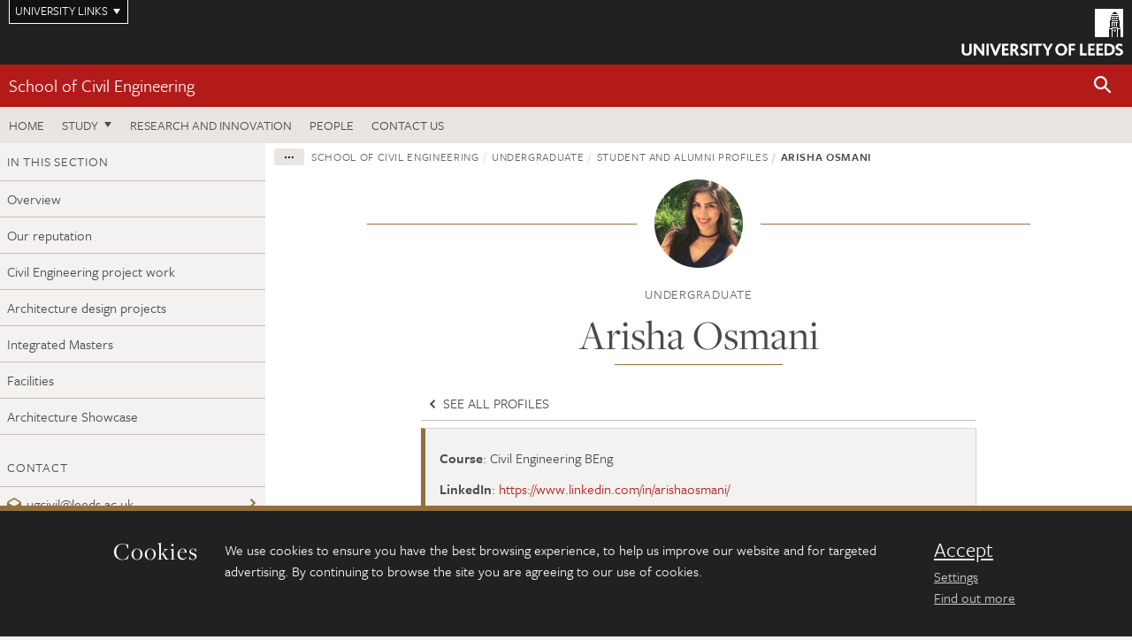

--- FILE ---
content_type: text/html; charset=UTF-8
request_url: https://eps.leeds.ac.uk/civil-engineering-undergraduate/dir-record/student-alumni-profiles/3095/arisha-osmani
body_size: 7914
content:
<!DOCTYPE html>
<!--[if IE 8]><html class="no-js lt-ie9" lang="en"><![endif]-->
<!--[if IE 9]><html class="no-js ie9" lang="en"><![endif]-->
<!--[if gt IE 8]><!-->
<html class="no-js" lang="en"><!--<![endif]-->
    <head>
    <meta charset="utf-8">
<meta http-equiv="X-UA-Compatible" content="IE=edge">
<!-- Remove auto number linking-->
<meta name="format-detection" content="telephone=no">
<meta name="viewport" content="width=device-width, initial-scale=1">
<meta name="generator" content="http://www.jadu.co.uk" />
<meta name="robots" content="index,follow" />
<meta name="revisit-after" content="2 days" />
<meta name="author" content="Faculty of Engineering and Physical Sciences" />
<meta name="publisher" content="University of Leeds" />
<link rel="canonical" href="https://eps.leeds.ac.uk/civil-engineering-undergraduate/dir-record/student-alumni-profiles/3095/arisha-osmani" />


<link rel="schema.dcterms" href="https://purl.org/dc/terms/" />
<meta name="dcterms.creator" content="Dania Erakovic Ward" lang="en" />
<meta name="dcterms.created" content="2018-07-03" lang="en" />
<meta name="dcterms.modified" content="2019-07-25" lang="en" />
<meta name="dcterms.description" content="Records of profiles of current students and alumni." lang="en" />
<meta name="dcterms.format" content="text/html" lang="en" />
<meta name="dcterms.identifier" content="https://eps.leeds.ac.uk/civil-engineering-undergraduate/dir-record/student-alumni-profiles/3095/arisha-osmani" lang="en" />
<meta name="dcterms.language" content="en" />
<meta name="dcterms.publisher" content="University of Leeds" lang="en" />
<meta name="dcterms.rights" content="Copyright University of Leeds" lang="en" />
<meta name="dcterms.coverage" content="UK" lang="en" />
<meta name="dcterms.title" content="Arisha Osmani" lang="en" />
<meta name="Description" content="Records of profiles of current students and alumni." />
<meta name="twitter:card" content="summary" />
<meta name="twitter:title" content="Arisha Osmani" />
<meta name="twitter:description" content="" />
<meta name="twitter:image" content="https://eps.leeds.ac.uk/images/Arisha_Osmani_for_web.jpg" />
<meta name="twitter:url" content="https://eps.leeds.ac.uk/civil-engineering-undergraduate/dir-record/student-alumni-profiles/3095/arisha-osmani" />
<meta property="og:title" content="Arisha Osmani" />
<meta property="og:type" content="website" />
<meta property="og:description" content="" />
<meta property="og:url" content="https://eps.leeds.ac.uk/civil-engineering-undergraduate/dir-record/student-alumni-profiles/3095/arisha-osmani" />
<meta property="og:image" content="https://eps.leeds.ac.uk/images/Arisha_Osmani_for_web.jpg" />





<meta name="dirID" content="3"/>

<meta name="directoryEntryID" content="3095"/>




<!-- Google Tag Manager Husam -->
<script>(function(w,d,s,l,i){w[l]=w[l]||[];w[l].push({'gtm.start':
new Date().getTime(),event:'gtm.js'});var f=d.getElementsByTagName(s)[0],
j=d.createElement(s),dl=l!='dataLayer'?'&l='+l:'';j.async=true;j.src=
'https://www.googletagmanager.com/gtm.js?id='+i+dl;f.parentNode.insertBefore(j,f);
})(window,document,'script','dataLayer','GTM-WJPZM2T');</script>
<!-- End Google Tag Manager -->

<title> Arisha Osmani | School of Civil Engineering | University of Leeds
</title>

<link rel="stylesheet" href="https://use.typekit.net/yos6uow.css">

<!-- Include JS -->
<script src="https://jaducdn.leeds.ac.uk/themes/default/assets/dist/modernizr-custom.js?version=1ca6be4553fdbec3ff48ea961ec12a9f"></script>

<!-- Include Favicon -->
<link rel="icon" type="image/x-icon" href="https://jaducdn.leeds.ac.uk/themes/default/assets/dist/img/favicon.ico" />

<link href="https://jaducdn.leeds.ac.uk/themes/default/assets/dist/theme-default/bootstrap.min.css?version=1ca6be4553fdbec3ff48ea961ec12a9f" rel="stylesheet" type='text/css' media="screen">
<link href="https://jaducdn.leeds.ac.uk/themes/default/assets/dist/theme-default/toolkit.min.css?version=1ca6be4553fdbec3ff48ea961ec12a9f" rel="stylesheet" type='text/css' media="screen">
<link href="https://jaducdn.leeds.ac.uk/themes/default/assets/dist/theme-default/cookies.min.css?version=1ca6be4553fdbec3ff48ea961ec12a9f" rel="stylesheet" type='text/css' media="screen">
<link href="https://jaducdn.leeds.ac.uk/themes/default/assets/dist/theme-default/print.min.css?version=1ca6be4553fdbec3ff48ea961ec12a9f'" rel="stylesheet" media="print">
        </head>
    <body class="eps">
<!-- Google Tag Manager (noscript) -->
<noscript><iframe src="https://www.googletagmanager.com/ns.html?id=GTM-WJPZM2T"
height="0" width="0" style="display:none;visibility:hidden"></iframe></noscript>
<!-- End Google Tag Manager (noscript) -->
        <div id="site-container" class="site-container-md">
            <a id="skip-main" href="#main" rel="nofollow">Skip to main content</a>
<div class="quicklinks-outer">

    <div class="masthead-links">
        <button class="masthead-link masthead-link-quicklinks js-quicklinks-toggle" data-toggle="collapse" data-target="#quicklinks" aria-label="Open University quicklinks menu">University links</button>
    </div>   

    <nav id="quicklinks" class="quicklinks collapse" role="navigation">         
        <div class="wrapper-relative">
            <div class="quicklinks-inner">                    
                <div class="tk-row">
                    <div class="col-sm-6 col-md-3">
                                                                                                        <ul class="quicklinks-list">
                                <li class="title">For staff</li>
                                                                    <li><a href="https://forstaff.leeds.ac.uk/forstaff/homepage/375/services">A-Z Services</a></li>
                                                                    <li><a href="https://forstaff.leeds.ac.uk/">For Staff</a></li>
                                                                    <li><a href="https://ses.leeds.ac.uk/">Student Education Service</a></li>
                                                            </ul>
                                                                                                                                        <ul class="quicklinks-list">
                                <li class="title">For students</li>
                                                                    <li><a href="https://students.leeds.ac.uk/">Students</a></li>
                                                                    <li><a href="https://minerva.leeds.ac.uk/">Minerva</a></li>
                                                                    <li><a href="https://it.leeds.ac.uk/mobileapps">Mobile apps</a></li>
                                                            </ul>
                                                                                        </div><div class="col-sm-6 col-md-3">
                                                                                                            <ul class="quicklinks-list">
                                <li class="title">Faculties</li>
                                                                    <li><a href="https://ahc.leeds.ac.uk/">Faculty of Arts, Humanities and Cultures</a></li>
                                                                    <li><a href="https://biologicalsciences.leeds.ac.uk/">Faculty of Biological Sciences</a></li>
                                                                    <li><a href="https://business.leeds.ac.uk/">Faculty of Business</a></li>
                                                                    <li><a href="https://eps.leeds.ac.uk">Faculty of Engineering and Physical Sciences</a></li>
                                                                    <li><a href="https://environment.leeds.ac.uk">Faculty of Environment</a></li>
                                                                    <li><a href="https://medicinehealth.leeds.ac.uk/">Faculty of Medicine and Health</a></li>
                                                                    <li><a href="https://essl.leeds.ac.uk/">Faculty of Social Sciences</a></li>
                                                                    <li><a href="https://www.leeds.ac.uk/lifelong-learning">Lifelong Learning Centre</a></li>
                                                                    <li><a href="https://www.leeds.ac.uk/language-centre">Language Centre</a></li>
                                                            </ul>
                                                                                        </div><div class="col-sm-6 col-md-3">
                                                                                                            <ul class="quicklinks-list">
                                <li class="title">Other</li>
                                                                    <li><a href="https://www.leeds.ac.uk/staffaz">A-Z Staff</a></li>
                                                                    <li><a href="https://www.leeds.ac.uk/alumni">Alumni</a></li>
                                                                    <li><a href="https://www.leeds.ac.uk/campusmap">Campus map</a></li>
                                                                    <li><a href="https://www.leeds.ac.uk/contact">Contacts</a></li>
                                                                    <li><a href="https://it.leeds.ac.uk/it">IT</a></li>
                                                                    <li><a href="https://www.leeds.ac.uk/university-jobs">Jobs</a></li>
                                                                    <li><a href="https://www.luu.org.uk/">Leeds University Union</a></li>
                                                                    <li><a href="https://library.leeds.ac.uk/">Library</a></li>
                                                            </ul>
                                                                                        </div><div class="col-sm-6 col-md-3">
                                                                                                            <ul class="quicklinks-list">
                                <li class="title">Follow us</li>
                                                                    <li><a href="https://www.facebook.com/universityofleeds">Facebook</a></li>
                                                                    <li><a href="https://instagram.com/universityofleeds/">Instagram</a></li>
                                                                    <li><a href="https://www.linkedin.com/school/university-of-leeds/">LinkedIn</a></li>
                                                                    <li><a href="https://medium.com/university-of-leeds">Medium</a></li>
                                                                    <li><a href=" https://theconversation.com/institutions/university-of-leeds-1122">The Conversation</a></li>
                                                                    <li><a href="https://bsky.app/profile/universityofleeds.bsky.social">Bluesky</a></li>
                                                                    <li><a href="https://www.weibo.com/leedsuniversityuk">Weibo</a></li>
                                                                    <li><a href="https://www.youtube.com/universityofleeds">YouTube</a></li>
                                                            </ul>
                                                                                        </div><div class="col-sm-6 col-md-3">
                                                                        </div>      
                </div>
            </div>
            <div class="quicklinks-close">
                <button class="icon-font btn-icon js-quicklinks-close" data-toggle="collapse" data-target="#quicklinks">
                    <span class="tk-icon-close" aria-hidden="true"></span>                            
                    <span class="icon-font-text">Close quicklinks</span>
                </button>
            </div>
        </div>
    </nav>

</div>
<!-- $MASTHEAD-->
<header id="masthead" class="masthead" role="banner">

    <div class="navicon">
        <button class="btn-icon" data-state="body-state" data-class="state-navicon-active">Menu</button>
    </div>

    <div class="logo">
                <a class="logo-full" title="University of Leeds homepage" href="//www.leeds.ac.uk/">
            <img class="js-png-svg-uri" data-uri="https://jaducdn.leeds.ac.uk/themes/default/assets/dist/img/uol-logo.svg" src="https://jaducdn.leeds.ac.uk/themes/default/assets/dist/img/uol-logo.png" alt="University of Leeds logo">
        </a>

        <a class="logo-mark" title="University of Leeds homepage" href="//www.leeds.ac.uk/">
            <img class="js-png-svg-uri" data-uri="https://jaducdn.leeds.ac.uk/themes/default/assets/dist/img/uol-logo-mark.svg" src="https://jaducdn.leeds.ac.uk/themes/default/assets/dist/img/uol-logo-mark.png" alt="University of Leeds logo">
        </a>
    </div>

</header>
<!-- /$MASTHEAD-->
<!-- $SITESEARCH-->
<div id="sitesearch" class="site-search collapse">
    <div class="wrapper-pd-xxs">
        <form class="site-search-inner" action="https://eps.leeds.ac.uk/site/custom_scripts/search-results.php" role="search">
            <input id="cid" name="cid" type="hidden" value="177">
            <label class="sr-only" for="searchInput">Search</label>
            <input id="searchInput" class="site-search-input" type="search" name="query" placeholder="Search" autocomplete="off">

            <label class="sr-only" for="searchOption">Destination</label>

            <select id="searchOption" class="site-search-select js-action-toggle" name="searchOption">

                <option value="searchSite" selected data-action="https://eps.leeds.ac.uk/site/custom_scripts/search-results.php">Faculty of Engineering and Physical Sciences site</option>
                <option value="searchAll" data-action="https://eps.leeds.ac.uk/site/custom_scripts/search-results.php">All leeds.ac.uk sites</option>

                <!--<optgroup label="Toolkit courses">
                    <option value="UG" data-action="https://courses.leeds.ac.uk/course-search">Undergraduate</option>
                    <option value="PGT" data-action="https://courses.leeds.ac.uk/course-search">Postgraduate taught</option>
                    <option value="PGR" data-action="https://courses.leeds.ac.uk/course-search">Postgraduate research</option>
                </optgroup>-->

            </select>

            <input class="site-search-submit btn btn-primary" type="submit" value="Search">
        </form>
    </div>
</div>
<!-- /$SITESEARCH-->
<div id="quicksearch" class="wrapper-lg wrapper-pd wrapper-relative">
    <div class="quick-search">

    </div>
</div><!-- $LOCALHEADER-->
<div class="local-header">
    <div class="wrapper-pd-xs">
        <div class="local-header-inner">
            <div class="local-header-title" role="navigation" aria-label="Home page link">

                                                                                                
                                    <a href="//eps.leeds.ac.uk/civil-engineering">School of Civil Engineering</a>
                            </div>
            <div class="local-header-search">
                            <button class="icon-font sm-toggle-search btn-icon js-site-search-toggle" data-toggle="collapse" data-target="#sitesearch" role="button" aria-label="Open site search">
                    <span class="site-search-btn" aria-hidden="true"></span>
                    <span class="icon-font-text">Search</span>
                </button>
            </div>
        </div>
    </div>
</div>
<!-- /$LOCALHEADER-->
<nav id="tk-nav-priority" class="tk-nav tk-nav-priority" role="navigation">
    <div class="wrapper-relative">
        <div class="tk-nav-header">
            <button class="btn-icon btn-menu" data-state="body-state" data-class="state-navicon-active">Close</button>
        </div>
        <div class="tk-nav-inner">
          <ul class="tk-nav-list tk-nav-list-primary">

                                                    <li><a href="//eps.leeds.ac.uk/civil-engineering">Home</a></li>
                

                
                                                                                                                                        
                                                                <li class="tk-nav-dropdown tk-nav-dropdown--items-3">
                            <a href="#drop_01" rel="nofollow">Study</a>
                                                <ul id="drop_01">
                                                                                                            <li><a href="//eps.leeds.ac.uk/civil-engineering-undergraduate">Undergraduate</a></li>
                                                                            <li><a href="//eps.leeds.ac.uk/civil-engineering-masters">Masters</a></li>
                                                                            <li><a href="//eps.leeds.ac.uk/civil-engineering-research-degrees">Research degrees</a></li>
                                                                                                                                                                                        <li><a href="//eps.leeds.ac.uk/civil-engineering/dir/short-courses">Short courses</a></li>
                                        <li><a href="//eps.leeds.ac.uk/online-courses">Online courses</a></li>
                                                                                                                                    </ul>
                        </li>

                                                                
                                                        <li><a href="https://eps.leeds.ac.uk/civil-engineering-research-innovation">Research and Innovation</a></li>
                                        <li><a href="https://eps.leeds.ac.uk/civil-engineering/stafflist">People</a></li>
                                        <li><a href="https://eps.leeds.ac.uk/civil-engineering/doc/contact-us-3">Contact us</a></li>
                            </ul>
        </div>
    </div>
</nav>
            <main id="main" class="main" role="main">
                <div>
                                        
<div class="column-container column-container-fw">

    <!-- INCLUDE sidebar -->
            <aside class="column-container-secondary" role="complementary">
    <button class="sidebar-button js-sidebar-trigger">In this section: Undergraduate</button>	   	
    <div class="sidebar-container sidebar-container-fw">

        <h4 class="sidebar-heading heading-related">In this section</h4>

        <ul id="sidebarNav" class="sidebar-nav sidebar-nav-fw">
            <li><a href="//eps.leeds.ac.uk/civil-engineering-undergraduate">Overview</a></li>
<li>
<a href="//eps.leeds.ac.uk/civil-engineering-undergraduate/doc/reputation">Our reputation</a></li>
<li>
<a href="//eps.leeds.ac.uk/civil-engineering-undergraduate/doc/year-one">Civil Engineering project work</a></li>
<li>
<a href="//eps.leeds.ac.uk/civil-engineering-undergraduate/doc/architecture-architectural-engineering">Architecture design projects</a></li>
<li>
<a href="//eps.leeds.ac.uk/civil-engineering-undergraduate/doc/meng-beng">Integrated Masters</a></li>
<li>
<a href="//eps.leeds.ac.uk/civil-engineering-undergraduate/doc/facilities-1">Facilities</a></li>
<li>
<a href="//eps.leeds.ac.uk/civil-engineering-undergraduate/doc/architecture-showcase-2022">Architecture Showcase</a></li>

        </ul>
                                                    <h4 class="heading-related sidebar-heading">Contact</h4>
                                <ul class="sidebar-contact">
                                            <li><a href="mailto:ugcivil@leeds.ac.uk"><span class="tk-icon-letter"></span>ugcivil@leeds.ac.uk</a></li>
                                    </ul>
                                        <ul class="sidebar-cta">
                                            <li><a href="https://courses.leeds.ac.uk/"><span class="tk-icon-search"></span>Course search</a></li>
                                            <li><a href="https://www.leeds.ac.uk/undergraduate-open-days"><span class="tk-icon-marker"></span>Open days</a></li>
                                            <li><a href="http://eps.leeds.ac.uk/dir/scholarships?query=&categoryID=176&searchDirCategoryID=10012"><span class="tk-icon-star"></span>Scholarships</a></li>
                                            <li><a href="https://eps.leeds.ac.uk/civil-engineering-undergraduate/dir/student-alumni-profiles"><span class="tk-icon-profile"></span>Student profiles</a></li>
                                            <li><a href="https://explore.leeds.ac.uk"><span class="tk-icon-chevron-right"></span>Virtual experience</a></li>
                                    </ul>
            </div>
</aside>    
    <div class="column-container-primary">

        <!-- $BREADCRUMB -->
        <div class="wrapper-pd-xs">
    <div class="breadcrumb-responsive">
        <ol class="breadcrumb">
                                                                      <li><a href="//eps.leeds.ac.uk">Faculty of Engineering and Physical Sciences</a></li>
                                                                                                          <li><a href="//eps.leeds.ac.uk/civil-engineering">School of Civil Engineering</a></li>
                                                                                                          <li><a href="//eps.leeds.ac.uk/civil-engineering-undergraduate">Undergraduate</a></li>
                                                                                                          <li><a href="//eps.leeds.ac.uk/civil-engineering-undergraduate/dir/student-alumni-profiles">Student and alumni profiles</a></li>
                                                                              <li class="active">Arisha Osmani</li>
                                    </ol>
    </div>
</div>
        <!-- /$BREADCRUMB -->

        <div class="wrapper-sm wrapper-pd-md">
            <div class="rule-image">
                                                <span style="background-image:url('//eps.leeds.ac.uk/images/resized/100x100-0-0-1-80-Arisha_Osmani_for_web.jpg')"><img src="//eps.leeds.ac.uk/images/resized/100x100-0-0-1-80-Arisha_Osmani_for_web.jpg" alt="Arisha Osmani Civil Engineering student"></span>
            </div>
                            <p class="heading-related text-center">
                                    Undergraduate                                </p>
                        <h1 class="heading-underline">Arisha Osmani</h1>
        </div>

        <div class="wrapper-xs wrapper-pd">
            <ul class="list-nav">
                                    <li><a href="//eps.leeds.ac.uk/civil-engineering-undergraduate/dir/student-alumni-profiles"><span class="tk-icon tk-icon-chevron-left" aria-hidden="true"></span> See all profiles</a></li>
                            </ul>
            <div class="island island-featured">
                <ul class="list-facts">
                                                                                                <li><strong>Course</strong>: Civil Engineering BEng</li>
                                                                                                                        <li><strong>LinkedIn</strong>: <a href="https://www.linkedin.com/in/arishaosmani/">https://www.linkedin.com/in/arishaosmani/</a></li>
                                                            </ul>
            </div>
            <div class="cms">
                <h3>Why did you decide to study at the University of Leeds?</h3>
<p>I am an exchange student from Canada, and I wanted to pick a university abroad that would offer a wide and exciting range of modules, a great social atmosphere, and is highly ranked in the field I am studying.&nbsp; After months of research into universities not just in England, but around the world, I picked University of Leeds because it has the perfect balance of all the three things I wanted.</p>

<h3>What has been the best aspect of studying on your course and at the University and why?</h3>

<p>The best aspect of studying engineering has been knowing that I can push my boundaries further and further, until I no longer see them as an obstacle. Doing well in this course requires a lot of dedication, effort, and discipline. There were many times when I thought of giving up because the coursework was too hard, or the workload was too much to handle. Being able to overcome all that and gain confidence in myself has been a great aspect of studying engineering.&nbsp;</p>

<p>As for the university, it has an extensive focus on research and innovation. I was amazed at the variety of labs available for civil engineering students &ndash; from hydraulics and concrete manufacturing to geotechnics - the university is the perfect playground for curious minds to explore.</p>

<h3>Tell us about some of the exciting projects you have completed so far?</h3>

<p>An exciting project I worked on was designing a low-cost housing scheme in a developing country. We had to create technical designs & drawings to build a house, the road network and the water supply and sanitation in a low-income area in South-East Asia. What made it exciting was that it was not a straightforward design project; we had to consider earthquake and cyclone resilience measures along with the environmental health and social implications of a low income area during the design process.</p>

<p>I personally liked coming up with innovative solutions as the coursework outline was very open-ended in how we could approach the problem. Even though that made it more challenging, I liked that it was similar to a real-world design problem.</p>

<h3>What does Leeds as a city have to offer students?</h3>

<p>Leeds has an amazing social life! There are many restaurants, pubs, concert venues and shopping areas. I don&rsquo;t think there has ever been a day where I&rsquo;ve been bored in Leeds, or had nothing to do. Everyone here is really friendly and always down to have fun. From hosting some of my favourite bands at the O2 academy, to the art sessions at The Fenton and all the nightlife in between, Leeds is the perfect mix of everything a big city can offer with the comfort and safety of a little town.</p>

<h3>What are your ambitions for the future?</h3>

<p>I hope to work on a construction site for a year as a project manager, then as a consulting engineer before moving into management and business development roles.&nbsp;</p>

<h3>What experiences at Leeds do you think will help you in your future career?</h3>

<p>Choosing to study in Leeds meant leaving my family, friends and comfort zone behind to start a life here all on my own. Leaving all that &ndash; even if just for a year - comes with its own every day social and academic challenges. I know that if I am successfully able to overcome these and make the most of my time here, I will be very well prepared to enter the real world once I graduate. &nbsp;</p>

<h3>What would you say to students coming to do the same course?</h3>

<p>Don&rsquo;t be scared of picking engineering as a profession. It does require a lot of hard work, but it is more fun than you&rsquo;d think and totally worth it!</p>
            </div>
            <!-- ./cms -->
        </div>
        <!-- ./wrapper-sm -->
    </div>
    <!-- ./column-container-primary-->
</div>
<!-- ./column-container-->

                </div>
            </main>
            <div class="back-top">
    <a data-toggle="scroll" href="#site-container" rel="nofollow">Back to top</a>
</div>                
            <footer class="site-footer" role="contentinfo">
    <div class="site-footer-upper">
        <div class="wrapper-pd">
            <div class="site-footer-upper-logos">
                                                                                                                                                                                                                                                                                                                                                                                                                    <a href="https://www.ecu.ac.uk/equality-charters/athena-swan/" title="Visit Athena SWAN Silver award"><img src="//eps.leeds.ac.uk/images/resized/96x60-0-0-1-80-athena_swan_176_110.jpg" alt="Athena swan Silver award"></a>                                                                                                                                                                                                                                                                                                                                                                                                                    <a href="https://russellgroup.ac.uk/about/our-universities/" title="Visit Russell Group"><img src="//eps.leeds.ac.uk/images/resized/95x60-0-0-1-80-Untitled_design___2021_02_02T093512.304.jpg" alt="russell group"></a>                            </div>
            <div class="footer-social">
                                    <h2 class="hide-accessible">Social media links</h2>
                                            <a href="https://www.facebook.com/engineeringleeds/" title="Go to Facebook page"><span class="icon-font-text">Facebook</span><span class="tk-icon tk-icon-social-facebook"></span></a>                    
                                            <a href="https://www.instagram.com/universityofleeds" title="Go to Instagram page"><span class="icon-font-text">Instagram</span><span class="tk-icon tk-icon-social-instagram"></span></a>                    
                                            <a href="https://www.weibo.com/leedsuniengineering" title="Go to Weibo page"><span class="icon-font-text">Weibo</span><span class="tk-icon tk-icon-social-weibo"></span></a>                    
                                            <a href="https://www.youtube.com/user/universityofleedsuk" title="Go to Youtube page"><span class="icon-font-text">Youtube</span><span class="tk-icon tk-icon-social-youtube"></span></a>                    
                                                </div>
        </div>
    </div>
    
    <div class="site-footer-middle p-t-md p-b-md">
        <div class="wrapper-pd">
            <nav role="navigation">
                <div class="tk-row">
                     <div class="col-sm-6 col-md-3">
                                                                                                        <ul class="quicklinks-list">
                                <li class="title">Faculty of Engineering and Physical Sciences</li>
                                                                    <li><a href="https://eps.leeds.ac.uk/">Faculty of Engineering and Physical Sciences</a></li>
                                                                    <li><a href="https://eps.leeds.ac.uk/chemical-engineering">School of Chemical and Process Engineering</a></li>
                                                                    <li><a href="https://eps.leeds.ac.uk/chemistry">School of Chemistry</a></li>
                                                                    <li><a href="https://eps.leeds.ac.uk/civil-engineering">School of Civil Engineering</a></li>
                                                                    <li><a href="https://eps.leeds.ac.uk/computing">School of Computer Science</a></li>
                                                                    <li><a href="https://eps.leeds.ac.uk/electronic-engineering">School of Electronic and Electrical Engineering</a></li>
                                                                    <li><a href="https://eps.leeds.ac.uk/maths">School of Mathematics</a></li>
                                                                    <li><a href="https://eps.leeds.ac.uk/mechanical-engineering">School of Mechanical Engineering</a></li>
                                                                    <li><a href="https://eps.leeds.ac.uk/physics">School of Physics and Astronomy</a></li>
                                                            </ul>
                                                                                        </div><div class="col-sm-6 col-md-3">
                                                                                                            <ul class="quicklinks-list">
                                <li class="title">Quicklinks</li>
                                                                    <li><a href="https://courses.leeds.ac.uk/">Courses</a></li>
                                                                    <li><a href="https://eps.leeds.ac.uk/join-us/doc/equality-inclusion-1">Equality and inclusion</a></li>
                                                                    <li><a href="https://phd.leeds.ac.uk/">PhD opportunities</a></li>
                                                                    <li><a href="https://eps.leeds.ac.uk/short-courses">Short courses</a></li>
                                                                    <li><a href="https://eps.leeds.ac.uk/online-courses">Online courses</a></li>
                                                                    <li><a href="https://eps.leeds.ac.uk/faculty-engineering-physical-sciences/doc/swjtu-leeds-joint-engineering-school">SWJTU-Leeds Joint School</a></li>
                                                            </ul>
                                                                                        </div><div class="col-sm-6 col-md-3">
                                                                                                            <ul class="quicklinks-list">
                                <li class="title">For staff</li>
                                                                    <li><a href="https://forstaff.leeds.ac.uk/forstaff/homepage/375/services">A-Z Services</a></li>
                                                                    <li><a href="https://leeds365.sharepoint.com/sites/EngineeringandPhysicalSciences">Engineering and Physical Sciences intranet</a></li>
                                                                    <li><a href="https://leeds365.sharepoint.com/sites/SchoolofChemistryAdminOffice">Chemistry intranet</a></li>
                                                                    <li><a href="https://prism.leeds.ac.uk/">Pedagogic Research in Maths and Physical Sciences</a></li>
                                                                    <li><a href="https://eps.leeds.ac.uk/faculty-engineering-physical-sciences/doc/teaching-learning-engineering-network-talent">Teaching And Learning Engineering NeTwork</a></li>
                                                            </ul>
                                                                                                                                        <ul class="quicklinks-list">
                                <li class="title">University links</li>
                                                                    <li><a href="https://www.leeds.ac.uk/alumni">Alumni</a></li>
                                                                    <li><a href="https://www.leeds.ac.uk/campusmap">Campus map</a></li>
                                                                    <li><a href="https://www.leeds.ac.uk/about/doc/find-us">Find us</a></li>
                                                                    <li><a href="https://www.leeds.ac.uk/university-jobs">Jobs</a></li>
                                                                    <li><a href="https://www.leeds.ac.uk/term-dates">Term dates</a></li>
                                                                    <li><a href="https://sustainability.leeds.ac.uk/">Sustainability</a></li>
                                                            </ul>
                                                                                        </div><div class="col-sm-6 col-md-3">
                                                                                                            <ul class="quicklinks-list">
                                <li class="title">For students</li>
                                                                    <li><a href="https://students.leeds.ac.uk/">Students</a></li>
                                                                    <li><a href="https://minerva.leeds.ac.uk/">Minerva</a></li>
                                                            </ul>
                                                                                                        <!-- <ul class="quicklinks-list">
                            <li class="title">Site map</li>
                            <li><a href="//eps.leeds.ac.uk/news/">News</a></li>
                            <li><a href="//eps.leeds.ac.uk/events/">Events</a></li>    
                            <li><a href="//eps.leeds.ac.uk/student-and-alumni-profiles/">Student and alumni profile</a></li>
                            <li><a href="//eps.leeds.ac.uk/short-courses/">Short courses</a></li>    
                            <li><a href="//eps.leeds.ac.uk/scholarships/">Scholarships</a></li>
                            <li><a href="//eps.leeds.ac.uk/stafflist/">Staff list</a></li>
                        </ul> -->
                    </div>
                </div>
            </nav>
        </div>
    </div>

    <div class="site-footer-lower">
        <div class="wrapper-pd">
            <nav role="navigation">
                <ul class="nav">
                    <li>&copy; 2026 University of Leeds, Leeds, LS2 9JT</li>
                    <li><a href="//www.leeds.ac.uk/termsandconditions">Terms and conditions</a></li>
                    <li><a href="//www.leeds.ac.uk/accessibility">Accessibility</a></li>
                    <li><a href="//eps.leeds.ac.uk/privacy">Privacy and cookies</a></li>
                    <li><a href="//www.leeds.ac.uk/foi">Freedom of information</a></li>
                </ul>
            </nav>
        </div>
    </div>
</footer>

        </div><!-- /$SITE-CONTAINER-->

        <script>var GALAXY_SHORTCUT = "/eps";var PROTOCOL = "https://";var DOMAIN = "eps.leeds.ac.uk";var SECURE_SERVER = "https://production2.leeds.ac.uk/eps";var SECURE_JADU_PATH = "https://production2.leeds.ac.uk/eps/jadu";var USE_TAXONOMY = "";var ASSIGN_ADMINISTRATOR_VIEW = "false";var TAXONOMY_NAME = "IPSV";var BESPOKE_CATEGORY_LIST_NAME = "GalaxiesCL";var is_IIS = "";var PHOTON_ENABLED = "";var EDITOR_IMAGE_PASTE = "1";var LOCAL_FE_DOMAIN = "eps.leeds.ac.uk";var SECURE_BLOG_PATH = "";var DATE_INPUT_DAY_MONTH_ORDER = "";var LOCAL_DOMAINS = new Array();LOCAL_DOMAINS[0] = "production2.leeds.ac.uk/eps";</script><script>
            var AJAX_NEWS_EVENTS = "/site/ajax/ajax-news-events.php";
            var AJAX_RES_OPPS = "/site/custom_scripts/research-opportunities-index.php";
            var SEARCH_RESULTS = "/site/custom_scripts/search-results.php";</script>

<script src="https://code.jquery.com/jquery-3.7.1.min.js"></script>
<script src="https://jaducdn.leeds.ac.uk/themes/default/assets/dist/script.min.js?version=1ca6be4553fdbec3ff48ea961ec12a9f"></script>
<script src="https://jaducdn.leeds.ac.uk/themes/default/assets/jadu/dev.min.js?version=1ca6be4553fdbec3ff48ea961ec12a9f"></script>
        <script src="https://jaducdn.leeds.ac.uk/themes/default/assets/dist/cookies.min.js?version=1ca6be4553fdbec3ff48ea961ec12a9f"></script>
<script>
    if(typeof cookieConsent !== "undefined"){
        //Cookies compliance
        cookieConsent.init({
            url: '//eps.leeds.ac.uk/privacy/',
            google: true,
            facebook: true
        });
    }
</script>
        
            </body>
</html>
